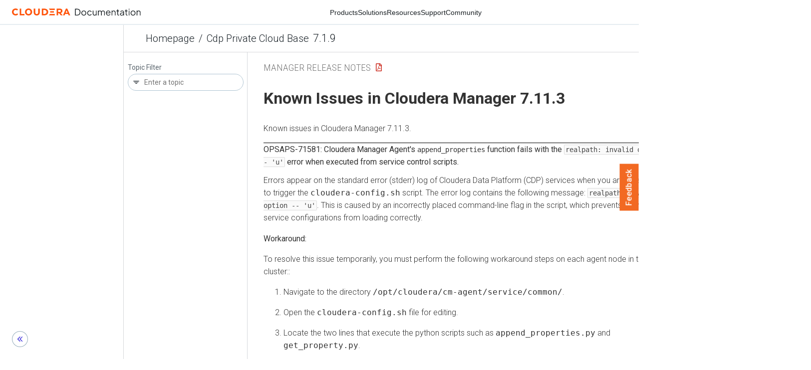

--- FILE ---
content_type: text/html
request_url: https://docs.cloudera.com/cdp-private-cloud-base/7.1.9/manager-release-notes/topics/cm-known-issues-7113.html
body_size: 15229
content:
<!DOCTYPE html><html lang="en"><head><meta http-equiv="Content-Type" content="text/html; charset=UTF-8"><meta charset="UTF-8"><meta name="viewport" content="width=device-width, initial-scale=1, shrink-to-fit=no"><title>Known Issues in Cloudera Manager 7.11.3</title><meta name="generator" content="DITA-OT"><meta name="description" content="Known issues in Cloudera Manager 7.11.3."><meta name="prodname" content="Cloudera Manager"><meta name="version" content="7"><meta name="release" content="11"><meta name="modification" content="3"><meta name="rights" content="© 2010–2024 Cloudera, Inc."><link rel="stylesheet" href="/common/css/main.css"><link rel="alternate" type="application/pdf" href="../cm-release-notes.pdf"></head><body class="hg"><header class="chead"><div class="breadcrumbs"><span class="bread-home"><a href="/"><i class="fas fa-home"></i><span class="text-home">Cloudera Docs</span></a></span><span class="bread-product"></span><span class="bread-version"></span></div></header><main class="cmain"><div class="cpage"><article class="maincontent"><div class="inner-breadcrumbs"></div><div id="content" aria-labelledby="ariaid-title1">
 <h1 class="title topictitle1" id="ariaid-title1">Known Issues in Cloudera Manager 7.11.3</h1>
 
 <div class="body conbody"><p class="shortdesc">Known issues in Cloudera Manager 7.11.3.</p>
  <dl class="dl">
      <div class="ki-item">
        <dt class="dt dlterm ki-jira" id="concept_p3g_sml_snb__OPSAPS-71581">OPSAPS-71581: Cloudera Manager Agent's
            <code class="ph codeph">append_properties</code> function fails with the <samp class="ph systemoutput sysout">realpath:
            invalid option -- 'u'</samp> error when executed from service control
          scripts.</dt>
        <dd class="dd ki-description">Errors appear on the standard error (stderr) log of
          Cloudera Data Platform (CDP) services when you are attempting to trigger the
            <span class="ph filepath">cloudera-config.sh</span> script. The error log contains the following
          message: <samp class="ph systemoutput sysout">realpath: invalid option -- 'u'</samp>. This is caused by
          an incorrectly placed command-line flag in the script, which prevents some service
          configurations from loading correctly.</dd>
        <dd class="dd ddexpand ki-workaround">
          <div class="p">To resolve this issue temporarily, you must perform the following workaround steps on
            each agent node in the base cluster::<ol class="ol" id="concept_p3g_sml_snb__ol_m4z_brr_5gc">
              <li class="li">
                <p class="p">Navigate to the directory
                    <span class="ph filepath">/opt/cloudera/cm-agent/service/common/</span>.</p>
              </li>
              <li class="li">
                <p class="p">Open the <span class="ph filepath">cloudera-config.sh</span> file for editing.</p>
              </li>
              <li class="li">
                <p class="p">Locate the two lines that execute the python scripts such as
                    <span class="ph filepath">append_properties.py</span> and
                    <span class="ph filepath">get_property.py</span>.</p>
              </li>
              <li class="li">
                <div class="p">In both lines, remove the <code class="ph codeph">-u</code> flag or change its position to
                  after python to the end of the
                  line:<pre class="pre codeblock cdoc-input" id="concept_p3g_sml_snb__codeblock_qkb_trr_5gc"><code>Change this:
value=$(python -u "${GET_PROPERTY_PY_DIR}"/get_property.py "${1}" "${2}")
To this:
value=$(python "${GET_PROPERTY_PY_DIR}"/get_property.py "${1}" "${2}" -u)</code></pre><pre class="pre codeblock cdoc-input" id="concept_p3g_sml_snb__codeblock_n5n_bsr_5gc"><code>Change this:
python -u "${APPEND_PROPERTIES_PY_DIR}"/append_properties.py "${1}" "${2}"
To this:
python "${APPEND_PROPERTIES_PY_DIR}"/append_properties.py "${1}" "${2}" -u</code></pre></div>
              </li>
              <li class="li">
                <p class="p">After saving the changes on all agent nodes, restart the entire cluster for the
                  new configuration to take effect.</p>
              </li>
              <li class="li">
                <p class="p">Verify the fix by checking the <span class="ph filepath">stderr.log</span> on a few service
                  instances to ensure the <samp class="ph systemoutput sysout">realpath: invalid option --
                    'u'</samp> error no longer appears.</p>
              </li>
            </ol></div>
        </dd>
      </div>
      <div class="ki-item">
        <dt class="dt dlterm ki-jira" id="concept_p3g_sml_snb__OPSAPS-74868">ENGESC-30503, OPSAPS-74868: Cloudera Manager limited support for
          custom external repository requiring basic authentication</dt>
        <dd class="dd ki-description">Current Cloudera Manager does not support custom external
          repository with basic authentication (the Cloudera Manager Wizard supports either HTTP
          (non-secured) repositories or usage of Cloudera
            <code class="ph codeph">https://archive.cloudera.com</code> only). In case customers want to use a
          custom external repository with basic authentication, they might get errors.</dd>
        <dd class="dd ddexpand ki-workaround">
          <p class="p">The assumption is that you can access the external custom repository (such as Nexus or
            JFrog, or others) using LDAP credentials. In case an applicative user is used to fetch
            the external content (as done in Data Services with the docker imager repository), the
            customer should ensure that this applicative user is located under the user's base
            search path where the real users are being retrieved during LDAP authentication check
            (so the external repository will find it and will allow it to gain access for fetching
            the files).</p>
          <p class="p">Once done, you can use the current custom URL fields in the Cloudera Manager Wizard and
            enter the URL for the RPMs or parcels/other files in the format of
              "<code class="ph codeph">https://USERNAME:PASSWORD@server.example.com/XX</code>".</p>
          <p class="p">While using the  password, you are advised to use only the printable ASCII character
            range (excluding space), whereas in case of a special character (not letter/number) it
            can be replaced with HEX value (For example, you can replace <code class="ph codeph">Aa1234$</code>
            with <code class="ph codeph">Aa1234%24</code> as '<code class="ph codeph">%24</code>' is translated into
              <code class="ph codeph">$</code> sign).</p>
        </dd>
      </div>
    <div class="ki-item">
      <dt class="dt dlterm ki-jira" id="concept_p3g_sml_snb__OPSAPS-72164">OPSAPS-72164: Proxy Settings and Telemetry Publisher in Cloudera Manager</dt>
      <dd class="dd ki-desc">In Cloudera Manager 7.11.3, the PROXY settings for the Telemetry
          Publisher (TP) are not functioning as expected. This may impact the Telemetry Publisher's
          ability to communicate through a configured proxy.</dd>
      <dd class="dd ddexpand ki-workaround">You must upgrade to Cloudera Manager 7.11.3 CHF16 or
          higher.</dd>
    </div>
      <div class="ki-item">
        <dt class="dt dlterm ki-jira">OPSAPS-60726: Newly saved parcel URLs are not showing up in the
          parcels page in the Cloudera Manager HA cluster. </dt>
        <dd class="dd ki-workaround">To safely manage parcels in a Cloudera Manager HA
          environment, follow these steps:<ol class="ol" id="concept_p3g_sml_snb__ol_sh3_sjg_cgc">
            <li class="li">Shutdown the Passive Cloudera Manager Server.</li>
            <li class="li">Add and manage the parcel as usual, as described in <a class="xref" href="https://docs.cloudera.com/cdp-private-cloud-base/7.1.9/managing-clusters/topics/cm-install-parcels-managed-hosts.html" target="_blank" rel="external noopener">Install Parcels</a>.</li>
            <li class="li">Restart the Passive Cloudera Manager server after parcel operations are
              complete.</li>
          </ol></dd>
      </div>
      <div class="ki-item">
        <dt class="dt dlterm ki-jira" id="concept_p3g_sml_snb__OPSAPS-73211">OPSAPS-73211: Cloudera Manager 7.11.3 does not clean up Python
          Path impacting Hue to start</dt>
        <dd class="dd ki-description">
          <p class="p">When you upgrade from Cloudera Manager 7.7.1 or lower versions to Cloudera Manager
            7.11.3 or higher versions with CDP Private Cloud Base 7.1.7.x Hue does not start because
            Cloudera Manager forces Hue to start with Python 3.8, and Hue needs Python 2.7.</p>
          <p class="p">The reason for this issue is because Cloudera Manager does not clean up the Python Path
            at any time, so when Hue tries to start the Python Path points to 3.8, which is not
            supported in CDP Private Cloud Base 7.1.7.x version by Hue.</p>
        </dd>
        <dd class="dd ddexpand ki-workaround">
          <p class="p">To resolve this issue temporarily, you must perform the following steps:</p>
          <div class="p">
            <ol class="ol" id="concept_p3g_sml_snb__ol_byk_xpq_52c">
              <li class="li">Locate the <code class="ph codeph">hue.sh</code> in
                  <span class="ph filepath">/opt/cloudera/cm-agent/service/hue/</span>.</li>
              <li class="li">Add the following line after <code class="ph codeph">export
                  HADOOP_CONF_DIR=$CONF_DIR/hadoop-conf</code>:<pre class="pre codeblock cdoc-input" id="concept_p3g_sml_snb__codeblock_ubg_1qq_52c"><code>export PYTHONPATH=/opt/cloudera/parcels/CDH/lib/hue/build/env/lib64/python2.7/site-packages</code></pre></li>
            </ol>
          </div>
        </dd>
      </div>
      <div class="ki-item">
        <dt class="dt dlterm ki-jira" id="concept_p3g_sml_snb__OPSAPS-73011">OPSAPS-73011: Wrong parameter in the
            <span class="ph filepath">/etc/default/cloudera-scm-server</span> file</dt>
        <dd class="dd ki-description">In case the Cloudera Manager needs to be installed in High
          Availability (2 nodes or more as explained <a class="xref" href="https://docs.cloudera.com/cdp-private-cloud-base/7.1.9/managing-clusters/topics/cm-ha-configure-steps.html" target="_blank" rel="external noopener">here</a>), the parameter
            <code class="ph codeph">CMF_SERVER_ARGS</code> in the
            <span class="ph filepath">/etc/default/cloudera-scm-server</span> file is missing the word
            "<code class="ph codeph">export</code>" before it (on the file there is only
            <code class="ph codeph">CMF_SERVER_ARGS=</code> and not <code class="ph codeph">export CMF_SERVER_ARGS=</code>), so
          the parameter cannot be utilized correctly.</dd>
        <dd class="dd ddexpand ki-workaround">Edit the
            <span class="ph filepath">/etc/default/cloudera-scm-server</span> file with root credentials and add
          the word "<code class="ph codeph">export</code>" before the parameter
          <code class="ph codeph">CMF_SERVER_ARGS=</code>.</dd>
      </div>
      <div class="ki-item">
        <dt class="dt dlterm ki-jira" id="concept_p3g_sml_snb__OPSAPS-72984">OPSAPS-72984: Alerts due to change in hostname fetching
          functionality in jdk 8 and jdk 11</dt>
        <dd class="dd ki-description">
          <p class="p">Upgrading JAVA from JDK 8 to JDK 11 creates the following alert in CMS:</p>
          <p class="p"><samp class="ph systemoutput sysout">Bad : CMSERVER:pit666.slayer.mayank: Reaching Cloudera Manager Server
              failed</samp></p>
          <div class="p">This happens due to a functionality change in JDK 11 on hostname
            fetching.<pre class="pre codeblock"><code>[root@pit666.slayer ~]# /us/lib/jvm/java-1.8.0/bin/java GetHostName
Hostname: pit666.slayer.mayank

[root@pit666.slayer ~]# /usr/lib/jvm/java-11/bin/java GetHostName
Hostname: pit666.slayer</code></pre></div>
          <p class="p">You can notice that the "hostname" is set to a short name instead of
              <code class="ph codeph">FQDN</code>.</p>
        </dd>
        <dd class="dd ddexpand ki-workaround">
          <p class="p">The current workaround is to set the hostname as <code class="ph codeph">FQDN</code>.</p>
        </dd>
      </div>
      <div class="ki-item">
        <dt class="dt dlterm ki-jira" id="concept_p3g_sml_snb__OPSAPS-65377">OPSAPS-65377: Cloudera Manager - Host Inspector not finding
          Psycopg2 on Ubuntu 20 or Redhat 8.x when Psycopg2 version 2.9.3 is installed.</dt>
        <dd class="dd ki-description">
          <p class="p">Host Inspector fails with Psycopg2 version error while upgrading to Cloudera Manager
            7.11.3 or Cloudera Manager 7.11.3 CHF-x versions. When you run the Host Inspector, you
            get an error <samp class="ph systemoutput sysout">Not finding Psycopg2</samp>, even though it is
            installed on all hosts.</p>
        </dd>
        <dd class="dd ddexpand ki-workaround">None</dd>
      </div>
      <div class="ki-item">
        <dt class="dt dlterm ki-jira" id="concept_p3g_sml_snb__OPSAPS-71642">OPSAPS-71642: <code class="ph codeph">GflagConfigFileGenerator</code> is
          removing the <code class="ph codeph">=</code> sign in the Gflag configuration file when the
          configuration value passed is empty in the advanced safety valve</dt>
        <dd class="dd ki-desc">
          <p class="p">If the user adds <code class="ph codeph">file_metadata_reload_properties</code> configuration in the
            advanced safety valve with <code class="ph codeph">=</code> sign and empty value, then the
              <code class="ph codeph">GflagConfigFileGenerator</code> is removing the <code class="ph codeph">=</code> sign in
            the Gflag configuration file when the configuration value passed is empty in the
            advanced safety valve.</p>
        </dd>
        <dd class="dd ddexpand ki-workaround">
          <p class="p">Manually add <code class="ph codeph">=</code> sign to
              <code class="ph codeph">file_metadata_reload_properties</code> configuration and modify the
              <span class="ph filepath">Gflags</span> configuration file when the
              <code class="ph codeph">file_metadata_reload_properties</code> configuration is passed as empty.</p>
        </dd>
      </div>
      <div class="ki-item">
        <dt class="dt dlterm ki-jira" id="concept_p3g_sml_snb__OPSAPS-60169">OPSAPS-60169: Cloudera Manager statestore connectivity health
          check fails if Kerberos is enabled for Impala Web UI</dt>
        <dd class="dd ki-desc">If Kerberos is enabled for Impala Web UI, the Cloudera Manager
          statestore connectivity health check fails and the Service Monitor displays the following
          exception:<pre class="pre codeblock" id="concept_p3g_sml_snb__codeblock_om1_1x4_pdc"><code>WARN com.cloudera.cmon.firehose.polling.CdhTask: (14 skipped) Exception in doWork for task: impala_IMPALA_SERVICE_STATE_FETCHER</code></pre></dd>
        <dd class="dd ddexpand ki-workaround">
          <p class="p">In Cloudera Manager, go to <span class="ph menucascade"><span class="ph uicontrol">Clusters</span><abbr title="and then"> &gt; </abbr><span class="ph uicontrol">Impala</span><abbr title="and then"> &gt; </abbr><span class="ph uicontrol">Configuration</span></span>, search for the "Enable Kerberos Authentication for HTTP Web-Consoles"
            property and disable this property.</p>
          <p class="p">For more information, see the <a class="xref" href="https://my.cloudera.com/knowledge/SMON-log-throws-quotException-in-doWork-for-task?id=330713" target="_blank" rel="external noopener">Cloudera Knowledge Base article</a>.</p>
        </dd>
      </div>
   <div class="ki-item">
    <dt class="dt dlterm ki-jira" id="concept_p3g_sml_snb__OPSAPS-68689">OPSAPS-68689: Unable to emit the LDAP Bind password in
      <code class="ph codeph">core-site.xml</code> for client configurations</dt>
    <dd class="dd ki-description">
     <p class="p">If the CDP cluster has LDAP group to OS group mapping enabled, then applications running in
      Spark or Yarn would fail to authenticate to the LDAP server when trying to use the LDAP bind
      account during the LDAP group search.</p>
     <p class="p">This is because the LDAP bind password was not passed to the
       <span class="ph filepath">/etc/hadoop/conf/core-site.xml</span> file. This was intended behavior to
      prevent leaking the LDAP bind password in a clear text field.</p>
    </dd>
    <dd class="dd ddexpand ki-workaround">
     <div class="p">Set the LDAP Bind password through the HDFS client configuration safety valve.<ol class="ol" id="concept_p3g_sml_snb__ol_xn4_hg1_d1c">
       <li class="li">On the Cloudera Manager UI, navigate to the <span class="ph uicontrol">HDFS</span> service, by
        clicking on the <span class="ph uicontrol">HDFS</span> service under the
        <span class="ph uicontrol">Cluster</span>.</li>
       <li class="li">
        <p class="p">Click the <span class="ph uicontrol">Configuration</span> tab. Search for the <kbd class="ph userinput">HDFS Client
          Advanced Configuration Snippet (Safety Valve) for hdfs-site.xml</kbd> configuration
         parameter.</p>
       </li>
       <li class="li">
        <div class="p">Add an entry with the following values:<ul class="ul" id="concept_p3g_sml_snb__ul_hlb_tf1_d1c">
          <li class="li"><span class="ph uicontrol">Name</span> =
            <kbd class="ph userinput">hadoop.security.group.mapping.ldap.bind.password</kbd></li>
          <li class="li"><span class="ph uicontrol">Value</span> = <kbd class="ph userinput">(Enter the LDAP bind password
            here)</kbd></li>
          <li class="li"><span class="ph uicontrol">Description</span> = <kbd class="ph userinput">Password for LDAP bind
            account</kbd></li>
         </ul></div>
       </li>
       <li class="li">
        <p class="p">Then click the <span class="ph uicontrol">Save Changes</span> button to save the safety valve
         entry.</p>
       </li>
       <li class="li">
        <p class="p">Perform the instructions from the <a class="xref" href="https://docs.cloudera.com/cdp-private-cloud-base/7.1.9/configuring-clusters/topics/cm-manually-redeploying-client-configuration-files.html" target="_blank" rel="external noopener">Manually Redeploying Client Configuration Files</a> to
         manually deploy client configuration files to the cluster.</p>
       </li>
      </ol></div>
    </dd>
   </div>
      <div class="ki-item">
        <dt class="dt dlterm ki-jira" id="concept_p3g_sml_snb__OPSAPS-69806">OPSAPS-69806: Collection of YARN diagnostic bundle will fail</dt>
        <dd class="dd ki-description">
          <p class="p">For any combinations of CM 7.11.3 version up to CM 7.11.3 CHF7 version, with CDP 7.1.7
            through CDP 7.1.8, collection of the YARN diagnostic bundle will fail, and no data
            transmits occur.</p>
        </dd>
        <dd class="dd ddexpand ki-workaround">
          <p class="p">Upgrade to CDP 7.1.9, or downgrade to Cloudera Manager 7.7.1.</p>
        </dd>
      </div>
      <div class="ki-item">
        <dt class="dt dlterm ki-jira" id="concept_p3g_sml_snb__OPSAPS-70207">OPSAPS-70207: Cloudera Manager Agents sending the Impala profile
          data with an incorrect header </dt>
        <dd class="dd ki-description">Cloudera Manager agent might send incorrect HTTP header to
          Telemetry Publisher causing incorrect Content-Type error message resulting connection
          error. This issue causes missing Impala profile on Cloudera Observability.<p class="p">Impala
            profile data is not available on Cloudera Observability.</p><p class="p">Telemetry Publisher logs
            show:</p><p class="p"><samp class="ph systemoutput sysout">DEBUG org.apache.cxf.jaxrs.utils.JAXRSUtils: No method match,
              method name : addProfileEvent, request path : /cluster/impala2, method @Path :
              /{clusterName}/{serviceName}, HTTP Method : POST, method HTTP Method : POST,
              ContentType : application/x-www-form-urlencoded, method @Consumes : application/json,,
              Accept : */*,, method @Produces : application/json,.</samp></p><p class="p">Cloudera
            Manager agent logs on Impalad hosts report:</p><p class="p"><samp class="ph systemoutput sysout">Error occurred when
              sending entry to server: HTTP Error 415: Unsupported Media Type, url:
              http://&amp;lt;telemetry_publisher_host&amp;gt;:&amp;lt;port&gt;</samp></p></dd>
        <dd class="dd ddexpand ki-workaround">None</dd>
      </div>
   <div class="ki-item">
    <dt class="dt dlterm ki-jira" id="concept_p3g_sml_snb__OPSAPS-69342">OPSAPS-69342: Access issues identified in MariaDB 10.6 were causing
     discrepancies in High Availability (HA) mode</dt>
    <dd class="dd ki-description">
     <p class="p">MariaDB 10.6, by default, includes the property <code class="ph codeph">require_secure_transport=ON</code>
      in the configuration file (<span class="ph filepath">/etc/my.cnf</span>), which is absent in MariaDB 10.4.
      This setting prohibits non-TLS connections, leading to access issues. This problem is observed
      in High Availability (HA) mode, where certain operations may not be using the same
      connection.</p>
    </dd>
    <dd class="dd ddexpand ki-workaround">
     <p class="p">To resolve the issue temporarily, you can either comment out or disable the line
       <code class="ph codeph">require_secure_transport</code> in the configuration file located at
       <span class="ph filepath">/etc/my.cnf</span>.</p>
    </dd>
   </div>
      <div class="ki-item">
        <dt class="dt dlterm ki-jira" id="concept_p3g_sml_snb__OPSAPS-68845">OPSAPS-68845: Cloudera Manager Server fails to start after the
          Cloudera Manager upgrade</dt>
        <dd class="dd ki-description">Starting from the Cloudera Manager 7.11.3 version up to the
          Cloudera Manager 7.11.3 CHF7 version, the Cloudera Manager Server fails to start after the
          Cloudera Manager upgrade due to Navigator user roles improperly handled in the upgrade in
          some scenarios.</dd>
        <dd class="dd ddexpand ki-workaround">None</dd>
      </div>
   <div class="ki-item">
    <dt class="dt dlterm ki-jira" id="concept_p3g_sml_snb__OPSAPS-68577">OPSAPS-68577: Invalid Iceberg license validator message</dt>
    <dd class="dd ki-description">
     <p class="p">During the Cloudera Manager 7.11.3 (Cloudera Runtime 7.1.9) upgrade, you might see the
      following warning message:</p>
     <p class="p"><samp class="ph systemoutput sysout">"details on this warning: Validation Suppress Configuration Validator: Iceberg
       License Validator Current Message Failed parameter validation. Suppress For
       CORE_SETTINGS-1"</samp></p>
    </dd>
    <dd class="dd ddexpand ki-workaround">
     <p class="p">You can safely suppress the Configuration validator message.</p>
    </dd>
   </div>
   <div class="ki-item">
    <dt class="dt dlterm ki-jira" id="concept_p3g_sml_snb__OPSAPS-69357">OPSAPS-69357: Python incompatibility issues when Cloudera Manager
     (Python 3.x compatible) manages a cluster with Cloudera Runtime 7.1.7 (Python 2
     compatible)</dt>
    <dd class="dd ki-description">
     <p class="p">If Cloudera Manager is compatible with Python 3, then scripts that are packaged with this
      Cloudera Manager are also ported to Python 3 syntax.</p>
     <p class="p">So, using Cloudera Manager (7.11.3 or any other Cloudera Manager version ported to Python
      3.x version) to manage a cluster with Cloudera Runtime 7.1.7 (Python 2 compatible) would cause
      Python incompatibility issues because the process assumes Python 2 environment but the scripts
      that are packaged with this Cloudera Manager are ported to Python 3 syntax.</p>
    </dd>
    <dd class="dd ddexpand ki-workaround">None</dd>
   </div>
   <div class="ki-item">
    <dt class="dt dlterm ki-jira">OPSAPS-68452: Azul Open JDK 8 and 11 are not supported with Cloudera
     Manager</dt>
    <dd class="dd ki-description">
     <p class="p">Azul Open JDK 8 and 11 are not supported with Cloudera Manager. To use Azul Open JDK 8 or 11
      for Cloudera Manager RPM/DEBs, you must manually create a symlink between the Zulu JDK
      installation path and the default JDK path.</p>
    </dd>
    <dd class="dd ddexpand ki-workaround">
     <div class="p">After installing Azul Open JDK8 or 11, you must run the following commands on all the hosts
      in the cluster:<dl class="dl" id="concept_p3g_sml_snb__dl_jgp_jjf_zzb">
       
        <dt class="dt dlterm"><span class="ph emphasis">Azul Open JDK 8</span></dt>
        <dd class="dd">RHEL or
         SLES<pre class="pre codeblock cdoc-input" id="concept_p3g_sml_snb__codeblock_kgp_jjf_zzb"><code># sudo ln -s /usr/lib/jvm/java-8-zulu-openjdk-jdk /usr/lib/jvm/java-8-openjdk</code></pre></dd>
        <dd class="dd ddexpand">Ubuntu or
         Debian<pre class="pre codeblock cdoc-input" id="concept_p3g_sml_snb__codeblock_lgp_jjf_zzb"><code># sudo ln -s /usr/lib/jvm/zulu-8-amd64 /usr/lib/jvm/java-8-openjdk</code></pre></dd>
       
       
        <dt class="dt dlterm"><span class="ph emphasis">Azul Open JDK 11</span></dt>
        <dd class="dd">For DEBs
         only<pre class="pre codeblock cdoc-input" id="concept_p3g_sml_snb__codeblock_mgp_jjf_zzb"><code># sudo ln -s /usr/lib/jvm/zulu-11-amd64 /usr/lib/jvm/java-11</code></pre></dd>
       
      </dl></div>
    </dd>
   </div>
   <div class="ki-item">
    <dt class="dt dlterm ki-jira" id="concept_p3g_sml_snb__OPSAPS-69255">OPSAPS-69255: Using auth-to-local rules to isolate cluster users is
     not working consistently</dt>
    <dd class="dd ki-description">
     <p class="p">When your cluster is defining <code class="ph codeph">auth_to_local</code> rules as mentioned in <a class="xref" href="https://docs.cloudera.com/cdp-private-cloud-base/7.1.9/security-kerberos-authentication/topics/cm-security-kerberos-authentication-auth-to-local-isolate.html" target="_blank" rel="external noopener">Using auth-to-local rules to isolate cluster users</a>,
      after upgrading Cloudera Manager you might experience undesired configuration changes. Many
      marked Proxyuser settings are removed from <code class="ph codeph">core-site.xml</code> and the user
       '<kbd class="ph userinput">nobody</kbd>' is added.</p>
    </dd>
    <dd class="dd ddexpand ki-workaround">
     <p class="p">Set Cloudera Manager to the previous behavior for the Proxyuser configurations, this
      requires editing <span class="ph filepath">/etc/default/cloudera-scm-server</span> to add the following
      JVM argument to the <span class="ph filepath">CMF_JAVA_OPTS</span>:</p>
     <div class="p">
      <pre class="pre codeblock cdoc-input" id="concept_p3g_sml_snb__codeblock_y5b_3zv_mxb"><code>-Dcom.cloudera.cmf.service.config.HadoopUserStrategy=LEGACY</code></pre>
     </div>
    </dd>
   </div>
   <div class="ki-item">
    <dt class="dt dlterm ki-jira">OPSAPS-59723: Extra step required when using Cloudera Manager Trial
     installer on SLES 15 SP4</dt>
    <dd class="dd ki-description">When using <code class="ph codeph">cloudera-manager-installer.bin</code> to
     install a trial version of Cloudera Manager, the installation will fail.</dd>
    <dd class="dd ddexpand ki-workaround">Before running <code class="ph codeph">cloudera-manager-installer.bin</code>,
     run the following command:<div class="p">
      <pre class="pre codeblock cdoc-input" id="concept_p3g_sml_snb__codeblock_wdw_51t_qzb"><code>SUSEConnect --list-extensions
SUSEConnect -p sle-module-legacy/15.4/x86_64
zypper install libncurses5</code></pre>
     </div></dd>
   </div>
   <div class="ki-item">
    <dt class="dt dlterm ki-jira">OPSAPS-66579: The GUI version of the Cloudera Manager self-installer
     is not available on the RHEL 9 operating system </dt>
    <dd class="dd ki-description">
     <p class="p">While installing the Cloudera Manager (Cloudera Manager Server, Cloudera Manager Agent, and
      the database) the GUI version of the Cloudera Manager self-installer is not available on the
      RHEL 9 operating system.</p>
     <p class="p">This issue is due to the non-availability of the <span class="ph filepath">libncurses5</span> library on
      the RHEL 9 operating system. Users can provide input using the CLI prompts instead of the GUI
      prompts during the installation process.</p>
    </dd>
    <dd class="dd ddexpand ki-workaround">
     <p class="p">Use CLI prompts instead of GUI prompts.</p>
    </dd>
   </div>
   <div class="ki-item">
    <dt class="dt dlterm ki-jira" id="concept_p3g_sml_snb__OPSAPS-68395">OPSAPS-68395: Cloudera Management Service roles might fail to
     start</dt>
    <dd class="dd ki-description">
     <p class="p">While starting Cloudera Manager Server (during a fresh install, an upgrade, or when rolling
      back an upgrade) the status of one or more roles of the Cloudera Management Service are in the
       <span class="ph uicontrol">Stopped</span> state, and later these roles might fail to start.</p>
     <p class="p">This failure might happen if you attempt to start the affected role(s) within first few
      minutes after starting the Cloudera Manager Server or a cluster, then the status of the
      affected roles shows the <span class="ph uicontrol">Down</span> state, and the corresponding
      functionality is lost. Accordingly, Cloudera Manager might display the errors. This failure is
      caused by a temporary resource contention, and subsequent timeout.</p>
    </dd>
    <dd class="dd ddexpand ki-workaround">
     <p class="p">After fifteen minutes, restart the affected roles, or the Cloudera Management Service as a
      whole. Alternatively, go to <span class="ph menucascade"><span class="ph uicontrol">Clusters</span><abbr title="and then"> &gt; </abbr><span class="ph uicontrol">Cloudera Management Service</span><abbr title="and then"> &gt; </abbr><span class="ph uicontrol">Configuration</span></span> and change / increase the value of <span class="ph uicontrol">Descriptor Fetch Max
       Attempts</span> and <span class="ph uicontrol">Starting Interval for Descriptor Fetch
       Attempts</span>. Cloudera recommends to set the value of <span class="ph uicontrol">Descriptor Fetch Max
       Attempts</span> to "<kbd class="ph userinput">30</kbd>" and <span class="ph uicontrol">Starting Interval for
       Descriptor Fetch Attempts</span> to "<kbd class="ph userinput">30</kbd>" seconds.</p>
    </dd>
   </div>
   <div class="ki-item">
    <dt class="dt dlterm ki-jira" id="concept_p3g_sml_snb__OPSAPS-60726">OPSAPS-60726: Newly saved parcel URL is not showing up on the parcels
     page in Cloudera Manager High Availability (HA) cluster </dt>
    <dd class="dd ki-description">
     <p class="p">Newly saved parcels might not show up on the parcels page in Cloudera Manager HA mode.</p>
    </dd>
    <dd class="dd ddexpand ki-workaround">
     <p class="p">You must restart the active and passive Cloudera Manager nodes.</p>
    </dd>
   </div>
   <div class="ki-item">
    <dt class="dt dlterm ki-jira" id="concept_p3g_sml_snb__OPSAPS-68178">OPSAPS-68178: Inconsistent <span class="ph uicontrol">Java Keystore Type</span>
     while performing upgrade from CDH 6 to CDP Private Cloud Base 7.1.9</dt>
    <dd class="dd ki-description">
     <p class="p">While performing upgrade from CDH 6 to CDP Private Cloud Base 7.1.9, the configured
       <span class="ph uicontrol">Java Keystore Type</span> is <code class="ph codeph">jks</code> on Cloudera Manager UI.
      However, the physical Truststore files on the upgraded cluster are available in
       <code class="ph codeph">pkcs12</code> format.</p>
    </dd>
    <dd class="dd ddexpand ki-workaround">
     <div class="p">If the value of <span class="ph uicontrol">Java Keystore Type</span> on Cloudera Manager UI is
      different from the actual <span class="ph uicontrol">Java Keystore Type</span> in the physical Truststore
      files on the upgraded cluster, then perform the following steps:<ol class="ol" id="concept_p3g_sml_snb__ol_zcy_mqy_lyb">
       <li class="li">Stop the Cloudera Manager
        Server.<pre class="pre codeblock cdoc-input" id="concept_p3g_sml_snb__codeblock_x4m_nqy_lyb"><code>sudo systemctl stop cloudera-scm-server</code></pre></li>
       <li class="li">Connect to the database.</li>
       <li class="li">Verify the Java Keystore type which is set in database by running the following
        command:<pre class="pre codeblock cdoc-input" id="concept_p3g_sml_snb__codeblock_j53_hry_lyb"><code>select * from CONFIGS WHERE ATTR='keystore_type';</code></pre></li>
       <li class="li">Verify the value of the <code class="ph codeph">CONFIG_ID</code> in the result of the previous
         <code class="ph codeph">select</code> command.</li>
       <li class="li">Update the row (previously selected <code class="ph codeph">CONFIG_ID</code>) on the database with the
        correct <code class="ph codeph">CONFIG_ID</code> from your cluster by running the following
        command:<pre class="pre codeblock cdoc-input" id="concept_p3g_sml_snb__codeblock_i3b_5sy_lyb"><code>UPDATE CONFIGS SET VALUE ='jks' WHERE CONFIG_ID=config_id;</code></pre></li>
       <li class="li">Start the Cloudera Manager
        Server.<pre class="pre codeblock cdoc-input" id="concept_p3g_sml_snb__codeblock_n1r_xsy_lyb"><code>sudo systemctl start cloudera-scm-server</code></pre></li>
      </ol></div>
    </dd>
   </div>
   <div class="ki-item">
    <dt class="dt dlterm ki-jira">OPSAPS-67929: While upgrading from CDP 7.1.7 SP2 to CDP 7.1.9 version
     and if there is an upgrade failure in the middle of the process, the Resume option is not
     available.</dt>
    <dd class="dd ki-workaround">You must reach out to Cloudera Support.</dd>
   </div>
   <div class="ki-item">
    <dt class="dt dlterm ki-jira" id="concept_p3g_sml_snb__OPSAPS-68325">OPSAPS-68325: Cloudera Manager fails to install with MariaDB 10.6.15,
     10.5.22, and 10.4.31</dt>
    <dd class="dd ki-description">
     <div class="p">Cloudera Manager Server fails to execute the DDL commands that involve disabling the
       <code class="ph codeph">FOREIGN_KEY_CHECKS </code> when you use the following databases:<ul class="ul" id="concept_p3g_sml_snb__ul_mrh_trg_4yb">
       <li class="li">MariaDB 10.6.15</li>
       <li class="li">MariaDB 10.5.22</li>
       <li class="li">MariaDB 10.4.31</li>
      </ul></div>
    </dd>
    <dd class="dd ddexpand ki-workaround">None</dd>
   </div>
   <div class="ki-item">
    <dt class="dt dlterm ki-jira">OPSAPS-68240: After restarting Cloudera Manager Server and MySQL,
     Cloudera Manager server fails to start</dt>
    <dd class="dd ki-description">
     <div class="p">When using MySQL 8 version, Cloudera Manager fails to start and displays an error message on
      the logs - <span class="ph emphasis"><samp class="ph systemoutput sysout">java.sql.SQLNonTransientConnectionException: Public Key Retrieval is not
        allowed</samp></span><aside class="note important"><div class="admon-title-text">important</div><div class="admon-text"> This issue occurs
       when SSL is enabled on the MySQL side.</div></aside></div>
    </dd>
    <dd class="dd ddexpand ki-workaround">
     <p class="p">To fix this issue, perform the workaround steps as mentioned in the <a class="xref" href="https://community.cloudera.com/t5/Customer/ERROR-quot-java-sql-SQLNonTransientConnectionException/ta-p/353626" target="_blank" rel="external noopener">KB article</a>.</p>
     <p class="p">If you need any guidance during this process, contact Cloudera support.</p>
    </dd>
   </div>
      
      <div class="ki-item">
        <dt class="dt dlterm ki-jira">OPSAPS-68484: Hive queries fail with
          'get_partitions_ps_with_auth_req' error</dt>
        <dd class="dd ki-description">Hive queries fail with the error due to a mismatch between
          HiveServer2 and Hive metastore during a zero-downtime upgrade
          (ZDU).<pre class="pre codeblock" id="concept_p3g_sml_snb__codeblock_xys_p1p_ddc"><code>Error: Invalid method name: 'get_partitions_ps_with_auth_req'</code></pre></dd>
        <dd class="dd ddexpand ki-workaround">The issue is addressed by adjusting the upgrade order,
          ensuring HiveMetastore is upgraded before HiveServer2.</dd>
      </div>
  </dl>
  <dl class="dl" id="concept_p3g_sml_snb__dl_l1f_png_4yb">
   <div class="ki-item">
    <dt class="dt dlterm ki-jira" id="concept_p3g_sml_snb__DMX-3167">DMX-3167</dt>
    <dd class="dd ki-description">When multiple Iceberg replication policies replicate the same
     database simultaneously, one of the replication policies might show “Database already exists”
     error.</dd>
    <dd class="dd ddexpand ki-workaround">Run the replication policy again, the next run for the
     replication policy succeeds.</dd>
   </div>
   <div class="ki-item">
    <dt class="dt dlterm ki-jira" id="concept_p3g_sml_snb__DMX-3193">DMX-3193</dt>
    <dd class="dd ki-description">If the source and target clusters have the same nameservice
     environment and a table is dropped on the source cluster during the incremental replication run
     of an Iceberg replication policy, the replication policy fails with the"Metadata file not found
     for table" error. </dd>
    <dd class="dd ddexpand ki-workaround">Copy the metadata file from the target cluster to the source
     cluster and run the incremental replication again.</dd>
   </div>
   <div class="ki-item">
    <dt class="dt dlterm ki-jira" id="concept_p3g_sml_snb__OPSAPS-68143">OPSAPS-68143</dt>
    <dd class="dd ki-description">When you replicate <dfn class="term">empty</dfn> OBS buckets using an
     Ozone replication policy, the policy fails and a FileNotFoundException appears during the "Run
     File Listing on Peer cluster" step. </dd>
   </div>
   <div class="ki-item">
    <dt class="dt dlterm ki-jira" id="concept_p3g_sml_snb__DMX-3169">DMX-3169</dt>
    <dd class="dd ki-description">The YARN jobs (DistCp) for Iceberg replication policies cannot
     use the <dfn class="term">hdfs</dfn> username if the replication policies use secure source and target
     clusters.</dd>
    <dd class="dd ddexpand ki-workaround">Provide a proxy user to submit the DistCp jobs. <p class="p">To configure
      the proxy user, configure the <span class="ph uicontrol">Advanced command line options for distcp used in
       Iceberg Replication </span> = <span class="ph uicontrol">-proxy<var class="keyword varname">
       [***user_name***]</var></span> key-value pair on the <span class="ph menucascade"><span class="ph uicontrol">Cloudera Manager</span><abbr title="and then"> &gt; </abbr><span class="ph uicontrol">Clusters</span><abbr title="and then"> &gt; </abbr><span class="ph uicontrol"><var class="keyword varname">[***Iceberg Replication Service***]</var></span><abbr title="and then"> &gt; </abbr><span class="ph uicontrol">Configuration</span></span> tab.</p></dd>
   </div>
   <div class="ki-item">
    <dt class="dt dlterm ki-jira" id="concept_p3g_sml_snb__DMX-3174">DMX-3174</dt>
    <dd class="dd ki-description">Iceberg replication policies fail if the clusters with HDFS HA
     have different nameservice names and are Auto-TLS enabled on unified realms.</dd>
    <dd class="dd ddexpand ki-workaround">Add the following property for the <span class="ph uicontrol">Advanced
      configuration snippet for hdfs-site.xml (hdfs_client_config_safety_valve)</span> on the <span class="ph menucascade"><span class="ph uicontrol">Cloudera Manager</span><abbr title="and then"> &gt; </abbr><span class="ph uicontrol"> Clusters</span><abbr title="and then"> &gt; </abbr><span class="ph uicontrol"><var class="keyword varname">[***HDFS service***]</var></span><abbr title="and then"> &gt; </abbr><span class="ph uicontrol">Configuration</span></span> tab:<p dir="ltr" class="p"><span class="ph uicontrol">mapreduce.job.hdfs-servers.token-renewal.exclude</span> =
        <span class="ph uicontrol"><var class="keyword varname">[***source name service***]</var>, <var class="keyword varname">[***target name
        service***]</var></span>.</p><p class="p">For more information, see <a class="xref" href="https://docs.cloudera.com/cdp-private-cloud-base/7.1.9/scaling-namespaces/topics/hdfs-distcp-kerberos-setup-guidelines.html" target="_blank" rel="external noopener">Kerberos setup guidelines</a>.</p></dd>
   </div>
   <div class="ki-item">
    <dt class="dt dlterm ki-jira" id="concept_p3g_sml_snb__CDPD-59437">CDPD-59437</dt>
    <dd class="dd ki-description">An Iceberg replication policy might not find a table in the
     database during the replication process if another Iceberg replication policy that is running
     simultaneously (replicating a different set of tables from the same database) has dropped the
     table.</dd>
   </div>
   <div class="ki-item">
    <dt class="dt dlterm ki-jira" id="concept_p3g_sml_snb__OPSAPS-68221">OPSAPS-68221: Cloudera Manager Agent installation might fail while
     upgrading to Cloudera Manager 7.11.3 without installing Python 3 on the Cloudera Manager Server
     host</dt>
    <dd class="dd ki-description">
     <p class="p">Before upgrading to Cloudera Manager 7.11.3, if you do not install Python 3 on the Cloudera
      Manager Server host, then Cloudera Manager Agent installation might fail. This state is not
      recoverable by reinstalling Cloudera Manager Agent alone.</p>
    </dd>
    <dd class="dd ddexpand ki-workaround">
     <div class="p">
      <ol class="ol" id="concept_p3g_sml_snb__ol_d4k_x24_pyb">
       <li class="li">You must uninstall Cloudera Manager Agent package manually.</li>
       <li class="li">Install Python 3 on the host before upgrading to Cloudera Manager 7.11.3. See <a class="xref" href="https://docs.cloudera.com/cdp-private-cloud-base/7.1.9/installation/topics/cdpdc-cm-install-python-3.8.html" target="_blank" rel="external noopener">Installing Python 3</a>.</li>
       <li class="li">Reinstall the Cloudera Manager Agent.</li>
      </ol>
     </div>
    </dd>
   </div>
   <div class="ki-item">
    <dt class="dt dlterm ki-jira" id="concept_p3g_sml_snb__OPSAPS-68426">OPSAPS-68426: Atlas service dependencies are not set during CDH 6 to
     CDP 7.x.x upgrade if Navigator role instances are not configured under the Cloudera Management
     Service.</dt>
    <dd class="dd ki-description">
     <p class="p">Navigator support has been discontinued in Cloudera Manager 7.11.3. Consequently, if you are
      using CDH 6 and have Navigator installed, it is necessary to remove the Navigator service
      before proceeding with the upgrade to Cloudera Manager version 7.11.3 or any higher version.
      Due to this change, when upgrading the Runtime version from CDH 6 to CDP 7.x.x, it is
      important to note that Atlas, which replaces Navigator in CDP 7.x.x, might not automatically
      be set as a service dependency for certain components. The components that could potentially
      be impacted include: HBase, Hive, Hive on Tez, Hue, Impala, Oozie, Spark, and Sqoop.</p>
    </dd>
    <dd class="dd ddexpand ki-workaround">
     <p class="p">Once you have completed the upgrade to CDP 7.x.x and have installed Atlas, it is advised to
      review and confirm the configuration settings for these services. Specifically, navigate to
      the respective configuration pages for each service. If you observe that the Atlas dependency
      is not enabled, you must enable it manually in order to integrate Atlas with that particular
      service. After adjusting the services' configurations, Cloudera Manager prompts you to restart
      the services to apply the changes. Note that deploying client configurations might also be
      necessary as part of this process.</p>
    </dd>
   </div>
      <div class="ki-item">
        <dt class="dt dlterm ki-jira" id="concept_p3g_sml_snb__OPSAPS-68340">OPSAPS-68340: Zeppelin paragraph execution fails with the
            <samp class="ph systemoutput sysout">User not allowed to impersonate</samp> error.</dt>
        <dd class="dd ki-description">
          <p class="p">Starting from Cloudera Manager 7.11.3, Cloudera Manager auto-configures the
              <code class="ph codeph">livy_admin_users</code> configuration when Livy is run for the first time.
            If you add Zeppelin or Knox services later to the existing cluster and do not manually
            update the service user, the <samp class="ph systemoutput sysout">User not allowed to
              impersonate</samp> error is displayed.</p>
        </dd>
        <dd class="dd ddexpand ki-workaround">
          <p class="p">If you add Zeppelin or Knox services later to the existing cluster, you must manually
            add the respective service user to the <code class="ph codeph">livy_admin_users</code> configuration
            in the Livy configuration page.</p>
        </dd>
      </div>
   <div class="ki-item">
    <dt class="dt dlterm ki-jira">OPSAPS-68500: The cloudera-manager-installer.bin fails to reach Ubuntu
     20 repository on the Archive URL due to redirections.</dt>
    <dd class="dd ki-description">
     <p class="p">Agent Installation with Cloudera Manager on Ubuntu20 platform does not function when the
      self-installer method (using the installer.bin file) is employed to install Cloudera Manager.
      The failure mode is that Cloudera Manager Agent installation step will fail with an error
      message saying "The repository '<a class="xref" href="https://archive.cloudera.com/p/cm7/7.11.3/ubuntu2004/apt" target="_blank" rel="external noopener">https://archive.cloudera.com/p/cm7/7.11.3/ubuntu2004/apt</a> focal-cm7
      InRelease' is not signed."</p>
    </dd>
    <dd class="dd ddexpand ki-workaround">
     <p class="p">While adding a cluster in Cloudera Manager and the subsequent agent installation, customers
      should choose the "Custom Repository" selection, and manually enter the correct repository
      URL: https://[credentials]@archive.cloudera.com/p/cm7/7.11.3.0</p>
    </dd>
   </div>
   <div class="ki-item">
    <dt class="dt dlterm ki-jira">DMX-3003</dt>
    <dd class="dd ki-description">The <span class="ph filepath">progress.json</span> file is updated along
     with the progress of the DistCp job run whenever the number of files copied is equal to the
     incremental count (default is 50) for Iceberg replication policies. The file report does not
     get synchronized as expected and the reported numbers are also inconsistent.</dd>
    <dd class="dd ddexpand ki-workaround">Click the required Iceberg replication policy on the <span class="ph menucascade"><span class="ph uicontrol">Cloudera Manager</span><abbr title="and then"> &gt; </abbr><span class="ph uicontrol">Replication</span><abbr title="and then"> &gt; </abbr><span class="ph uicontrol">Replication Policies</span></span> page to see the correct number of files copied for each incremental job
     run.</dd>
   </div>
   <div class="ki-item">
    <dt class="dt dlterm ki-jira">DMX-2977, DMX-2978</dt>
    <dd class="dd ki-description">You cannot view the current status of an ongoing export task
     (exportCLI) or sync task (syncCLI) for an Iceberg replication policy.</dd>
    <dd class="dd ddexpand ki-workaround">Click the required Iceberg replication policy on the <span class="ph menucascade"><span class="ph uicontrol">Cloudera Manager</span><abbr title="and then"> &gt; </abbr><span class="ph uicontrol">Replication</span><abbr title="and then"> &gt; </abbr><span class="ph uicontrol">Replication Policies</span></span> page to view the final results of the export task and sync task for the
     replication policy job run.</dd>
   </div>
      <div class="ki-item">
        <dt class="dt dlterm ki-jira" id="concept_p3g_sml_snb__OPSAPS-69480">OPSAPS-69480: Hardcode MR add-opens-as-default config</dt>
        <dd class="dd ki-desc">When Cloudera Manager is upgraded to 7.11.3, if the CDP cluster is
          not 7.1.9, then the YARN Container Usage Aggregation job fails.</dd>
        <dd class="dd ddexpand ki-workaround">Add the following property in the <span class="ph filepath">MapReduce Client
            Advanced Configuration Snippet (Safety Valve) for mapred-site.xml</span>
          file.<pre class="pre codeblock" id="concept_p3g_sml_snb__codeblock_hy1_lm3_rdc"><code>NAME: mapreduce.jvm.add-opens-as-default
VALUE: false</code></pre></dd>
      </div>
   <div class="ki-item">
    <dt class="dt dlterm ki-jira" id="concept_p3g_sml_snb__OPSAPS-68629">OPSAPS-68629: HDFS HTTPFS GateWay is not able to start with custom
     <span class="ph filepath">krb5.conf</span> location set in Cloudera Manager.</dt>
    <dd class="dd ki-description">On a cluster with a custom <span class="ph filepath">krb5.conf</span> file
     location configured in Cloudera Manager, HDFS HTTPFS role is not able to start because it does
     not have the custom Kerberos configuration file setting properly propagated to the service, and
     therefore it fails with a Kerberos related exception: <code class="ph codeph">in thread "main"
      java.io.IOException: Unable to initialize WebAppContext at
      org.apache.hadoop.http.HttpServer2.start(HttpServer2.java:1240) at
      org.apache.hadoop.fs.http.server.HttpFSServerWebServer.start(HttpFSServerWebServer.java:131)
      at org.apache.hadoop.fs.http.server.HttpFSServerWebServer.main(HttpFSServerWebServer.java:162)
      Caused by: java.lang.IllegalArgumentException: Can't get Kerberos realm at
      org.apache.hadoop.security.HadoopKerberosName.setConfiguration(HadoopKerberosName.java:71) at
      org.apache.hadoop.security.UserGroupInformation.initialize(UserGroupInformation.java:329) at
      org.apache.hadoop.security.UserGroupInformation.setConfiguration(UserGroupInformation.java:380)
      at
      org.apache.hadoop.lib.service.hadoop.FileSystemAccessService.init(FileSystemAccessService.java:166)
      at org.apache.hadoop.lib.server.BaseService.init(BaseService.java:71) at
      org.apache.hadoop.lib.server.Server.initServices(Server.java:581) at
      org.apache.hadoop.lib.server.Server.init(Server.java:377) at
      org.apache.hadoop.fs.http.server.HttpFSServerWebApp.init(HttpFSServerWebApp.java:100) at
      org.apache.hadoop.lib.servlet.ServerWebApp.contextInitialized(ServerWebApp.java:158) at
      org.eclipse.jetty.server.handler.ContextHandler.callContextInitialized(ContextHandler.java:1073)
      at
      org.eclipse.jetty.servlet.ServletContextHandler.callContextInitialized(ServletContextHandler.java:572)
      at
      org.eclipse.jetty.server.handler.ContextHandler.contextInitialized(ContextHandler.java:1002)
      at org.eclipse.jetty.servlet.ServletHandler.initialize(ServletHandler.java:765) at
      org.eclipse.jetty.servlet.ServletContextHandler.startContext(ServletContextHandler.java:379)
      at org.eclipse.jetty.webapp.WebAppContext.startWebapp(WebAppContext.java:1449) at
      org.eclipse.jetty.webapp.WebAppContext.startContext(WebAppContext.java:1414) at
      org.eclipse.jetty.server.handler.ContextHandler.doStart(ContextHandler.java:916) at
      org.eclipse.jetty.servlet.ServletContextHandler.doStart(ServletContextHandler.java:288) at
      org.eclipse.jetty.webapp.WebAppContext.doStart(WebAppContext.java:524) at
      org.eclipse.jetty.util.component.AbstractLifeCycle.start(AbstractLifeCycle.java:73) at
      org.eclipse.jetty.util.component.ContainerLifeCycle.start(ContainerLifeCycle.java:169) at
      org.eclipse.jetty.util.component.ContainerLifeCycle.doStart(ContainerLifeCycle.java:117) at
      org.eclipse.jetty.server.handler.AbstractHandler.doStart(AbstractHandler.java:97) at
      org.eclipse.jetty.util.component.AbstractLifeCycle.start(AbstractLifeCycle.java:73) at
      org.eclipse.jetty.util.component.ContainerLifeCycle.start(ContainerLifeCycle.java:169) at
      org.eclipse.jetty.server.Server.start(Server.java:423) at
      org.eclipse.jetty.util.component.ContainerLifeCycle.doStart(ContainerLifeCycle.java:110) at
      org.eclipse.jetty.server.handler.AbstractHandler.doStart(AbstractHandler.java:97) at
      org.eclipse.jetty.server.Server.doStart(Server.java:387) at
      org.eclipse.jetty.util.component.AbstractLifeCycle.start(AbstractLifeCycle.java:73) at
      org.apache.hadoop.http.HttpServer2.start(HttpServer2.java:1218) ... 2 more Caused by:
      java.lang.IllegalArgumentException: KrbException: Cannot locate default realm at
      java.security.jgss/javax.security.auth.kerberos.KerberosPrincipal.&lt;init&gt;(KerberosPrincipal.java:174)
      at
      org.apache.hadoop.security.authentication.util.KerberosUtil.getDefaultRealm(KerberosUtil.java:108)
      at org.apache.hadoop.security.HadoopKerberosName.setConfiguration(HadoopKerberosName.java:69)
      ... </code>
    </dd>
    <dd class="dd ddexpand ki-workaround">
     <ol class="ol" id="concept_p3g_sml_snb__ol_tkj_425_lzb">
      <li class="li">Log in to <span class="ph uicontrol">Cloudera Manager</span>.</li>
      <li class="li">Select the <span class="ph uicontrol">HDFS</span> service. </li>
      <li class="li">Select <span class="ph uicontrol">Configurations</span> tab. </li>
      <li class="li">Search for <span class="keyword parmname">HttpFS Environment Advanced Configuration Snippet (Safety
       Valve)</span>
      </li>
      <li class="li">Add to or extend the HADOOP_OPTS environment variable with the following value:
       <kbd class="ph userinput">-Djava.security.krb5.conf=&lt;the custom krb5.conf location&gt;</kbd></li>
      <li class="li">Click <span class="ph uicontrol">Save Changes</span>.</li>
     </ol>
    </dd>
   </div>
      <div class="ki-item">
        <dt class="dt dlterm ki-jira" id="concept_p3g_sml_snb__OPSAPS-69897">OPSAPS-69897: NPE in Ozone replication from CM 7.7.1 to CM
          7.11.3</dt>
        <dd class="dd ki-description">When you use source Cloudera Manager 7.7.1 and target
          Cloudera Manager 7.11.3 for Ozone replication policies, the policies fail with
            <samp class="ph msgph">Failure during PreOzoneCopyListingCheck execution: null</samp> error. This is
          because the target Cloudera Manager 7.11.3 does not retrieve the required source bucket
          information for validation from the source Cloudera Manager 7.7.1 during the
          PreCopyListingCheck command phase. You come across this error when you use source Cloudera
          Manager versions lower than 7.10.1 and target Cloudera Manager versions higher than or
          equal to 7.10.1 in an Ozone replication policy.</dd>
        <dd class="dd ddexpand ki-workaround">Upgrade the source Cloudera Manager to 7.11.3 or higher
          version.</dd>
      </div>
      <div class="ki-item">
        <dt class="dt dlterm ki-jira" id="concept_p3g_sml_snb__OPSAPS-69481">OPSAPS-69481: Some Kafka Connect metrics missing from Cloudera
          Manager due to conflicting definitions</dt>
        <dd class="dd ki-desc">The metric definitions for
            <code class="ph codeph">kafka_connect_connector_task_metrics_batch_size_avg</code> and
            <code class="ph codeph">kafka_connect_connector_task_metrics_batch_size_max</code> in recent Kafka
          CSDs conflict with previous definitions in other CSDs. This prevents Cloudera Manager from
          registering these metrics. It also results in SMM returning an error. The metrics also
          cannot be monitored in Cloudera Manager chart builder or queried using the Cloudera
          Manager API.</dd>
        <dd class="dd ddexpand ki-workaround">Contact Cloudera support for a workaround.</dd>
      </div>
      <div class="ki-item">
        <dt class="dt dlterm ki-jira" id="concept_p3g_sml_snb__OPSAPS-69406">OPSAPS-69406: Cannot edit existing HDFS and HBase snapshot policy
          configuration</dt>
        <dd class="dd ki-desc">The <span class="keyword wintitle">Edit Configuration</span> modal window does not
          appear when you click <span class="ph menucascade"><span class="ph uicontrol">Actions</span><abbr title="and then"> &gt; </abbr><span class="ph uicontrol">Edit Configuration</span></span> on the <span class="ph menucascade"><span class="ph uicontrol">Cloudera Manager</span><abbr title="and then"> &gt; </abbr><span class="ph uicontrol">Replication</span><abbr title="and then"> &gt; </abbr><span class="ph uicontrol">Snapshot Policies</span></span> page for existing HDFS or HBase snapshot policies.</dd>
        <dd class="dd ddexpand ki-workaround">None.</dd>
      </div>
      <div class="ki-item">
        <dt class="dt dlterm ki-jira" id="concept_p3g_sml_snb__OPSAPS-72298">OPSAPS-72298: Impala metadata replication is mandatory and UDF
          functions parameters are not mapped to the destination</dt>
        <dd class="dd ki-desc">Impala metadata replication is enabled by default but the legacy
          Impala C/C++ UDF's (user-defined functions) are not replicated as expected during the Hive
          external table replication policy run.</dd>
        <dd class="dd ddexpand ki-workaround">Edit the location of the UDF functions after the replication
          run is complete. To accomplish this task, you can edit the “path of the UDF function” to
          map it to the new cluster address, or you can use a script.</dd>
      </div>
      
        <dt class="dt dlterm" id="concept_p3g_sml_snb__CDPD-75871">CDPD-75871: Table column stats replication fails on HA cluster, with multi threaded
          import</dt>
        <dd class="dd">After you upgrade, the Hive external table replication policies fail during the “Hive
          import” step if the following conditions are true:<ul class="ul" id="concept_p3g_sml_snb__chf1-pvcb-718_ul_sgf_34y_gdc">
            <li class="li">The default setting <kbd class="ph userinput">columnStatsImportMultiThreaded = true</kbd> in
              the <span class="ph menucascade"><span class="ph uicontrol">Cloudera Manager </span><abbr title="and then"> &gt; </abbr><span class="ph uicontrol">Clusters </span><abbr title="and then"> &gt; </abbr><span class="ph uicontrol">Hive service</span><abbr title="and then"> &gt; </abbr><span class="ph uicontrol">Configuration</span><abbr title="and then"> &gt; </abbr><span class="ph uicontrol">hive_replication_env_safety_valve</span></span> property is retained after the upgrade process.</li>
            <li class="li">You are using HA Hive Metastore, and are using Hive and Impala to query source
              tables.</li>
          </ul></dd>
        <dd class="dd ddexpand">Perform the following steps to resolve the issue:<ol class="ol" id="concept_p3g_sml_snb__chf1-pvcb-718_ol_tgf_34y_gdc">
            <li class="li">Go to the <span class="ph menucascade"><span class="ph uicontrol">target Cloudera Manager</span><abbr title="and then"> &gt; </abbr><span class="ph uicontrol">Clusters</span><abbr title="and then"> &gt; </abbr><span class="ph uicontrol">Hive service</span><abbr title="and then"> &gt; </abbr><span class="ph uicontrol">Configuration</span></span>  tab.</li>
            <li class="li">Locate the <code class="ph codeph">hive_replication_env_safety_valve</code> property.</li>
            <li class="li">Add <kbd class="ph userinput">COLUMN_STATS_IMPORT_MULTI_THREADED=false</kbd>, and
                <span class="ph uicontrol">Save</span> the changes.</li>
            <li class="li">Restart the Hive service.</li>
            <li class="li">Run the Hive external table replication policy.</li>
          </ol></dd>
      
      <div class="ki-item">
        <dt class="dt dlterm ki-jira" id="concept_p3g_sml_snb__OPSAPS-70702">OPSAPS-70702: Ranger replication policies fail if the clusters do
          not use AutoTLS</dt>
        <dd class="dd ki-description">Ranger replication policies fail during the
            <code class="ph codeph">Exporting services, policies and roles from Ranger remote</code> step.</dd>
        <dd class="dd ddexpand ki-workaround">
          <ul class="ul" id="concept_p3g_sml_snb__ul_ldq_lkf_ldc">
            <li dir="ltr" class="li">Log in to the Ranger Admin host(s) on the source cluster.</li>
            <li dir="ltr" class="li">Identify the Cloudera Manager agent PEM file using the <span class="keyword cmdname"># cat
                /etc/cloudera-scm-agent/config.ini | grep -i client_cert_file</span> command. For
              example, the file might reside in
                <span class="ph filepath">client_cert_file=/myTLSpath/cm_server-cert.pem</span> location.</li>
            <li dir="ltr" class="li">Create the path for the new PEM file using the <span class="keyword cmdname"># mkdir -p
                /var/lib/cloudera-scm-agent/agent-cert/</span> command.</li>
            <li dir="ltr" class="li">Copy the <span class="ph filepath">client_cert_file</span> from
                <span class="ph filepath">config.ini</span> as <span class="ph filepath">cm-auto-global_cacerts.pem</span>
              file using the <span class="keyword cmdname"># cp /myTLSpath/cm_server-cert.pem
                /var/lib/cloudera-scm-agent/agent-cert/cm-auto-global_cacerts.pem</span>
              command.</li>
            <li dir="ltr" class="li">Change the ownership to <kbd class="ph userinput">644</kbd> using the <span class="keyword cmdname">#
                chmod 644
                /var/lib/cloudera-scm-agent/agent-cert/cm-auto-global_cacerts.pem</span>
              command.</li>
            <li dir="ltr" class="li">
              <p dir="ltr" class="p">Resume the Ranger replication policy in Replication Manager.</p>
            </li>
          </ul>
          <aside class="note note"><div class="admon-title-text">note</div><div class="admon-text">Ensure that you change
              <span class="ph filepath">/myTLSpath/cm_server-cert.pem</span> to the actual PEM file location
            defined in <span class="ph filepath">config.ini</span> under
            <span class="ph filepath">client_cert_file</span>.</div></aside>
        </dd>
        
      </div>
      <div class="ki-item">
        <dt class="dt dlterm ki-jira" id="concept_p3g_sml_snb__DMX-3364">DMX-3364: Drop table operation works incorrectly during Iceberg
          replication</dt>
        <dd class="dd ki-description">A replicated table is dropped automatically in the target
          cluster when the following conditions are true:<ul class="ul" id="concept_p3g_sml_snb__ul_hqc_2nm_5fc">
            <li dir="ltr" class="li">You create an Iceberg replication policy to replicate T1 (database D1 has
              tables T1 and T2).</li>
            <li dir="ltr" class="li">You drop T1 in the source cluster.</li>
            <li dir="ltr" class="li">You edit the replication policy to remove T1 in the include table regex
              pattern, and add T2.</li>
            <li dir="ltr" class="li">You run the replication policy.</li>
            <li dir="ltr" class="li">T2 is replicated and T1 is dropped in the target cluster.</li>
          </ul><p class="p">In such scenarios, it is recommended not to drop the tables on the source
            cluster.</p></dd>
        <dd class="dd ddexpand ki-workaround">None</dd>
        
      </div>
   
  </dl>
 </div>
<nav role="navigation" class="related-links"><div class="familylinks"><div class="parentlink"><strong>Parent topic:</strong> <a class="link" href="../topics/cm-release-notes-7113.html" title="Known issues, fixed issues and new features for Cloudera Manager 7.11.3 and CDP Private Cloud Base 7.1.9.">Cloudera Manager 7.11.3 Release Notes</a></div></div></nav></div></article></div><aside class="pubmenu"></aside></main><div class="logo"><a href="http://www.cloudera.com/"><img src="/common/img/cloudera_short_logo.png"></a></div><nav class="product-drawer"><div class="full-logo"><a href="http://www.cloudera.com/"><img src="/common/img/cloudera.png"></a></div></nav><footer></footer><script src="/common/js/main.js"></script></body></html>